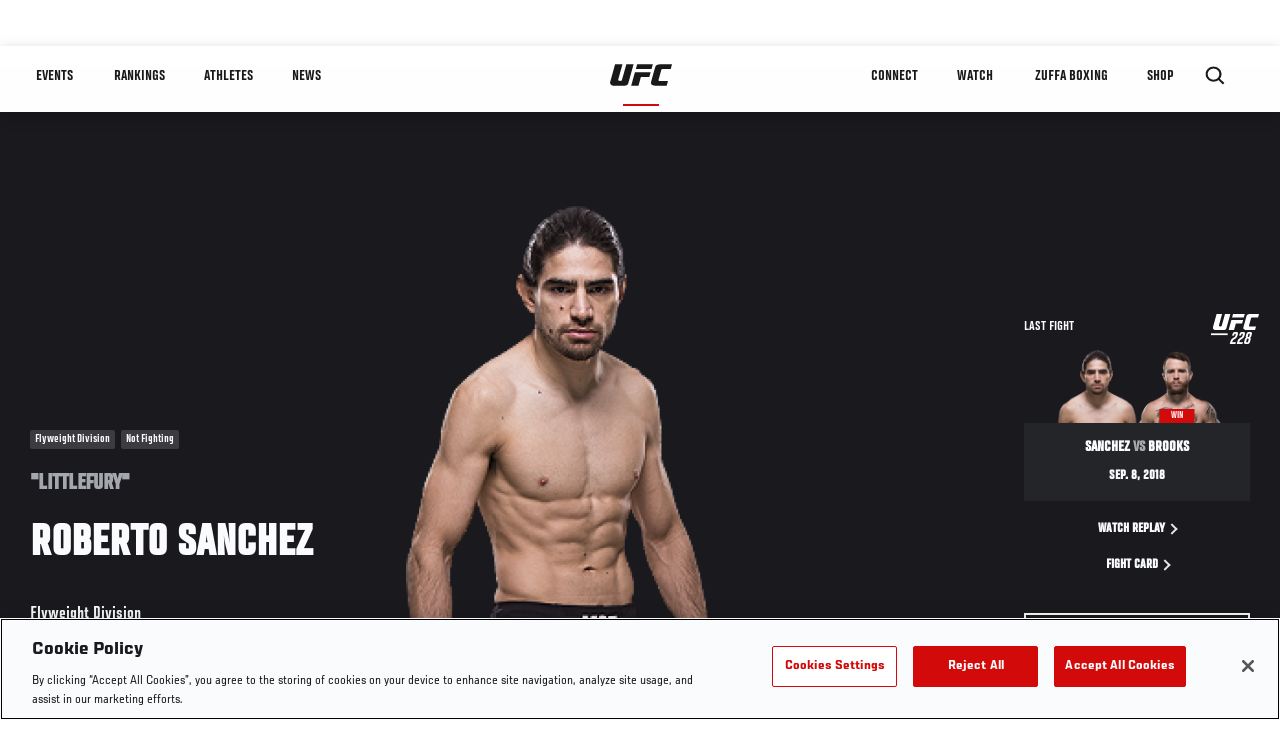

--- FILE ---
content_type: text/html; charset=UTF-8
request_url: https://www.ufc.com/athlete/roberto-sanchez
body_size: 19797
content:






<!DOCTYPE html>
<html lang="en" dir="ltr" prefix="og: https://ogp.me/ns#">
  <head>
    <meta charset="utf-8" />
<link rel="canonical" href="https://www.ufc.com/athlete/roberto-sanchez" />
<meta name="referrer" content="origin" />
<meta property="og:title" content="Roberto Sanchez | UFC" />
<meta property="og:image" content="https://ufc.com/images/image/fighter_images/Roberto_Sanchez/SANCHEZ_ROBERTO.png?VersionId=ImYIrd0nuVSL3fNcnfTZGwv0FYGRgjU0" />
<meta property="article:published_time" content="2018-09-14T07:05:47-0400" />
<meta property="article:modified_time" content="2023-06-20T12:46:01-0400" />
<meta name="twitter:title" content="Roberto Sanchez | UFC" />
<meta name="twitter:image" content="https://ufc.com/images/image/fighter_images/Roberto_Sanchez/SANCHEZ_ROBERTO.png?VersionId=ImYIrd0nuVSL3fNcnfTZGwv0FYGRgjU0" />
<meta name="Generator" content="Drupal 10 (https://www.drupal.org)" />
<meta name="MobileOptimized" content="width" />
<meta name="HandheldFriendly" content="true" />
<meta name="viewport" content="width=device-width, initial-scale=1.0" />
<script type="application/ld+json">{
    "@context": "https://schema.org",
    "@graph": [
        {
            "@type": "WebPage",
            "url": "https://www.ufc.com/athlete/roberto-sanchez",
            "name": "Roberto Sanchez",
            "datePublished": "2018-09-14T07:05:47-0400",
            "dateModified": "2023-06-20T12:46:01-0400",
            "breadcrumb": {
                "@type": "BreadcrumbList",
                "itemListElement": [
                    {
                        "@type": "ListItem",
                        "position": 1,
                        "item": {
                            "@id": "https://www.ufc.com/",
                            "name": "UFC.com"
                        }
                    },
                    {
                        "@type": "ListItem",
                        "position": 2,
                        "item": {
                            "@id": "https://www.ufc.com/athletes",
                            "name": "UFC Fighters"
                        }
                    },
                    {
                        "@type": "ListItem",
                        "position": 3,
                        "item": {
                            "@id": "https://www.ufc.com/athlete/roberto-sanchez",
                            "name": "Roberto Sanchez"
                        }
                    }
                ]
            },
            "mainEntity": {
                "@type": "Person",
                "name": "Roberto Sanchez",
                "givenName": "Roberto",
                "familyName": "Sanchez",
                "alternateName": "Littlefury",
                "url": "https://www.ufc.com/athlete/roberto-sanchez",
                "birthDate": "1986-03-05",
                "sameAs": [
                    "https://twitter.com/Littlefury_MMA",
                    "https://instagram.com/littlefury_mma"
                ],
                "subjectOf": {
                    "@type": "SportsEvent",
                    "name": "UFC 228",
                    "startDate": "2018-09-08T18:15:00",
                    "url": "https://www.ufc.com/event/ufc-228#7373",
                    "location": "American Airlines Center, Dallas United States"
                }
            }
        }
    ]
}</script>
<style>.c-hero--full__headline,.c-hero--full__headline-prefix{color:inherit}.c-hero__actions{display:-webkit-box;display:-ms-flexbox;display:flex;-webkit-box-pack:center;-ms-flex-pack:center;justify-content:center;-ms-flex-wrap:wrap;flex-wrap:wrap;margin:0 -.72222rem 0}@media (min-width:48em){.c-hero__actions{margin-bottom:1.66667rem}}.c-hero__actions a,.c-hero__actions button{width:8.66667rem;margin-right:.72222rem;margin-left:.72222rem;margin-bottom:.72222rem;padding:10px 22px;text-align:center;font-size:1.125rem;border-color:transparent}.c-hero__actions a span,.c-hero__actions button span{display:-webkit-box;display:-ms-flexbox;display:flex;height:100%;-webkit-box-align:center;-ms-flex-align:center;align-items:center;-webkit-box-pack:center;-ms-flex-pack:center;justify-content:center}@media (min-width:48em){.c-hero__actions a,.c-hero__actions button{padding:16px 32px;width:11.55556rem}}body.path-rankings h1{margin:0 0 20px 0;padding-top:110px;text-align:center}@media (min-width:48em){body.path-rankings h1{margin:0 0 30px 0;padding-top:150px}}.l-masthead{margin:0 auto 1.92111rem auto;padding-right:1.44444rem;padding-left:1.44444rem;padding-top:8.66667rem;width:100%;max-width:1220px;text-align:center}.l-masthead--tight{margin-bottom:1.44444rem}@media (min-width:56.25em){.l-masthead{margin:11.55556rem auto 5.77778rem auto;padding-top:0}}.l-masthead__headline{margin-bottom:.72222rem;text-transform:uppercase;color:var(--color-title,#191919);font-family:UfcSansCondensedMedium,"Arial Narrow",Arial,sans-serif;letter-spacing:.04444rem;font-size:2.66667rem;line-height:2.5rem}@media (min-width:56.25em){.l-masthead__headline{letter-spacing:.0592rem;font-size:3.552rem;line-height:3.33rem}}@media (min-width:56.25em){.l-masthead__headline{letter-spacing:.08889rem;font-size:5.33333rem;line-height:5rem}}.l-masthead__headline-prefix{margin-bottom:.72222rem;text-transform:uppercase;font-family:UfcSansCondensedMedium,"Arial Narrow",Arial,sans-serif;letter-spacing:.01111rem;font-size:1.11111rem;line-height:1.22222rem;color:#d20a0a}
/*# sourceMappingURL=critical.css.map */
</style>
<link rel="icon" href="/sites/default/files/ufc_logo.png" type="image/png" />
<link rel="alternate" hreflang="en" href="https://www.ufc.com/athlete/roberto-sanchez" />
<link rel="alternate" hreflang="ru" href="https://www.ufc.com/athlete/roberto-sanchez" />
<script src="/sites/default/files/google_tag/primary/google_tag.script.js?t9pvt2" defer></script>
<script>window.a2a_config=window.a2a_config||{};a2a_config.callbacks=[];a2a_config.overlays=[];a2a_config.templates={};a2a_config.icon_color = "transparent,black";</script>

    <title>Roberto Sanchez | UFC</title>
    <link rel="stylesheet" media="all" href="/sites/default/files/css/css_PaXXJel8mz7MlPUHqgbJG0vLszLeKZirSiOgooOtCoo.css?delta=0&amp;language=en&amp;theme=ufc&amp;include=[base64]" />
<link rel="stylesheet" media="all" href="/sites/default/files/css/css_he0rKm6f8wGD9FaaBmIzCPNNe6cyNIWF35xnCy4Nhoc.css?delta=1&amp;language=en&amp;theme=ufc&amp;include=[base64]" />

    
  </head>
  <body class="fontyourface path-node page-node-type-athlete">
    <a href="#main-content" class="u-visually--hidden focusable">
      Skip to main content
    </a>

    <noscript><iframe src="https://www.googletagmanager.com/ns.html?id=GTM-WFBHZX5" height="0" width="0" style="display:none;visibility:hidden"></iframe></noscript>
      <div class="dialog-off-canvas-main-canvas" data-off-canvas-main-canvas>
      

<div class="l-page">

        <span class="l-page__header-pin" id="header-pin"></span>
    <div class="l-page__header" id="header-wrapper">
        


<header class="c-site-header" data-header-state="animate">
  <div class="c-site-header__content">

    <div class="c-site-header__logo">
      

<a class="e-logo"
      href="/"
  >
  <span class="e-logo__icon"><svg class="e-logo__svg" aria-hidden="true"><title>UFC</title><use xmlns:xlink="http://www.w3.org/1999/xlink" xlink:href="/themes/custom/ufc/assets/svg/sprite-ui.svg#ufc-logo"></use></svg>
  </span>
</a>

    </div>

    <div class="c-site-header__menu-control">
      <button class="c-site-header__button--menu" data-mobile-menu-component="toggle" aria-expanded="false">
        <span class="c-site-header__button-text">Menu</span>

        <span class="c-site-header__icon--toggle">
          <svg class="e-svg"><use xmlns:xlink="http://www.w3.org/1999/xlink" xlink:href="/themes/custom/ufc/assets/svg/sprite-ui.svg#chevron-down"></use></svg>
        </span>
      </button>
    </div>

    <div class="c-site-header__menu-panel" data-mobile-menu-component="panel"
         data-mobile-menu-state="is-hidden">
      

<nav role="navigation" aria-labelledby="main-menu-title" id="main-menu" class="c-menu-main">

  <h2 class="u-visually--hidden" id="main-menu-title">Main navigation</h2>

  
        
                  <ul class="c-menu-main__menu--level-1" data-main-menu="smart-menu">
                                                                      
                
                

                                                
                
        <li class="c-menu-main__item--left">
          
          
                                <a href="/events" class="events c-menu-main__button--level-1" title="Events" data-drupal-link-system-path="events">Events</a>
                              
                  <ul class="c-menu-main__menu--level-2 mega-menu" aria-expanded="false">
                                                                      
                
                

        
                
        <li class="c-menu-main__item--below">
          
          
                                <a href="/events#events-list-upcoming" class="c-menu-main__button--level-2" data-drupal-link-system-path="events">Upcoming</a>
                              </li>
                                        
                
                

        
                
        <li class="c-menu-main__item--below">
          
          
                                <a href="/events#events-list-past" class="c-menu-main__button--level-2" data-drupal-link-system-path="events">Past</a>
                              </li>
                                        
                
                

        
                
        <li class="c-menu-main__item--below">
          
          
                                <a href="/tickets" target="_self" class="c-menu-main__button--level-2" data-drupal-link-system-path="tickets">Tickets</a>
                              </li>
                                        
                
                

        
                
        <li class="c-menu-main__item--below">
          
          
                                <a href="https://ufcvip.com/?utm_source=ufc.com&amp;utm_medium=referral&amp;utm_campaign=vip_packages-main_menu_events_dropdown" class="c-menu-main__button--level-2">VIP Experiences</a>
                              </li>
                                        
                
                

        
                
        <li class="c-menu-main__item--below">
          
          
                                <a href="https://www.ufc.com/groupsales" class="c-menu-main__button--level-2">Group Sales</a>
                              </li>
                                        
                
                

        
                
        <li class="c-menu-main__item--below">
          
          
                                <a href="https://www.lucidtravel.com/team/events-public/ufc/16400" class="c-menu-main__button--level-2">UFC Travel Deals</a>
                              </li>
                                        
                
                

        
                
        <li class="c-menu-main__item--below">
          
          
                                <a href="http://ufc.com/rtu" class="c-menu-main__button--level-2" title="Learn about the Road to UFC fights">Road to UFC</a>
                              </li>
                                        
                
                

        
                
        <li class="c-menu-main__item--below">
          
          
                                <a href="https://www.ufc.com/dwcs" class="c-menu-main__button--level-2">Dana White&#039;s Contender Series</a>
                              </li>
      
            
      </ul>
      
                              </li>
                                        
                
                

                                                
                
        <li class="c-menu-main__item--left">
          
          
                                <a href="/rankings" target="_self" class="c-menu-main__button--level-1" data-drupal-link-system-path="rankings">Rankings</a>
                              </li>
                                        
                
                

                                                
                
        <li class="c-menu-main__item--left">
          
          
                                <a href="/athletes" target="_self" class="athletes c-menu-main__button--level-1" data-drupal-link-system-path="athletes">Athletes</a>
                              
                  <ul class="c-menu-main__menu--level-2 mega-menu" aria-expanded="false">
                                                                      
                
                

        
                
        <li class="c-menu-main__item--below">
          
          
                                <a href="/athletes/all" target="_self" class="c-menu-main__button--level-2" data-drupal-link-system-path="athletes/all">All Athletes</a>
                              </li>
                                        
                
                

        
                
        <li class="c-menu-main__item--below">
          
          
                                <a href="https://www.ufc.com/ufc-hall-of-fame" class="c-menu-main__button--level-2" title="Explore the UFC Hall of Fame">Hall of Fame</a>
                              </li>
                                        
                
                

        
                
        <li class="c-menu-main__item--below">
          
          
                                <a href="https://statleaders.ufc.com/" target="_self" class="c-menu-main__button--level-2">Record Book</a>
                              </li>
      
            
      </ul>
      
                              </li>
                                        
                
                

                                                
                
        <li class="c-menu-main__item--left">
          
          
                                <a href="/trending/all" class="trending c-menu-main__button--level-1" data-drupal-link-system-path="trending/all">News</a>
                              </li>
                                        
                
                                  

                                                
                
        <li class="c-menu-main__item--home">
          
          
                                            <a href="/" class="home c-menu-main__button--home" title="home" data-drupal-link-system-path="&lt;front&gt;">              

<div class="e-logo"
  >
  <span class="e-logo__icon"><svg class="e-logo__svg" aria-hidden="true"><title>UFC</title><use xmlns:xlink="http://www.w3.org/1999/xlink" xlink:href="/themes/custom/ufc/assets/svg/sprite-ui.svg#ufc-logo"></use></svg>
  </span>
</div>

            </a>
                            </li>
                                                  
                
                

                                                
                
        <li class="c-menu-main__item--right is-pushed">
          
          
                                <a href="https://www.ufc.com/newsletter" target="_self" class="connect c-menu-main__button--level-1">Connect</a>
                              
                  <ul class="c-menu-main__menu--level-2 mega-menu" aria-expanded="false">
                                                                      
                
                

        
                
        <li class="c-menu-main__item--below">
          
          
                                <a href="https://www.ufc.com/newsletter" target="_self" class="c-menu-main__button--level-2">Newsletter</a>
                              </li>
                                        
                
                

        
                
        <li class="c-menu-main__item--below">
          
          
                                <a href="https://ufcfightclub.com/" class="c-menu-main__button--level-2" title="The New UFC Fight Club Membership Program is a benefits program that supplies you with exclusive benefits to enhance your UFC experience. ">UFC Fight Club</a>
                              </li>
                                        
                
                

        
                
        <li class="c-menu-main__item--below">
          
          
                                <a href="https://www.ufcapex.com" class="c-menu-main__button--level-2">UFC Apex</a>
                              </li>
                                        
                
                

        
                
        <li class="c-menu-main__item--below">
          
          
                                <a href="http://www.ufcgym.com" target="_blank" class="c-menu-main__button--level-2">Find a Gym</a>
                              </li>
                                        
                
                

        
                
        <li class="c-menu-main__item--below">
          
          
                                <a href="https://www.ea.com/games/ufc/ufc-5" target="_blank" class="c-menu-main__button--level-2">EA Sports UFC 5</a>
                              </li>
                                        
                
                

        
                
        <li class="c-menu-main__item--below">
          
          
                                <a href="https://bet365.com" target="_self" class="c-menu-main__button--level-2">Betting Odds</a>
                              </li>
      
            
      </ul>
      
                              </li>
                                        
                
                

                                                
                
        <li class="c-menu-main__item--right">
          
          
                                <a href="/watch" class="watch c-menu-main__button--level-1" target="_self" data-drupal-link-system-path="node/152817">Watch</a>
                              
                  <ul class="c-menu-main__menu--level-2 mega-menu" aria-expanded="false">
                                                                      
                
                

        
                
        <li class="c-menu-main__item--below">
          
          
                                <a href="/watch" target="_blank" class="c-menu-main__button--level-2" data-drupal-link-system-path="node/152817">How to Watch</a>
                              </li>
                                        
                
                

        
                
        <li class="c-menu-main__item--below">
          
          
                                <a href="https://www.ufc.com/bars" target="_self" class="c-menu-main__button--level-2">Find a Bar</a>
                              </li>
                                        
                
                

        
                
        <li class="c-menu-main__item--below">
          
          
                                <a href="https://www.ufcfightpass.com" target="_blank" class="c-menu-main__button--level-2">UFC Fight Pass</a>
                              </li>
                                        
                
                

        
                
        <li class="c-menu-main__item--below">
          
          
                                <a href="https://imgvideoarchive.com/client/ufc?utm_source=ufc&amp;utm_medium=website&amp;utm_campaign=partner_marketing" class="c-menu-main__button--level-2" title="License UFC content">UFC Video Archive</a>
                              </li>
                                        
                
                

        
                
        <li class="c-menu-main__item--below">
          
          
                                <a href="https://www.ufc.com/podcasts" class="c-menu-main__button--level-2">UFC Podcasts</a>
                              </li>
      
            
      </ul>
      
                              </li>
                                        
                
                

                                                
                
        <li class="c-menu-main__item--right">
          
          
                                <a href="https://www.ufc.com/zuffaboxing" class="c-menu-main__button--level-1">Zuffa Boxing</a>
                              </li>
                                        
                
                

                                                
                
        <li class="c-menu-main__item--right">
          
          
                                <a href="https://www.ufcstore.com/en/?_s=bm-UFCStore-UFC.com-Shop-UFC_Navigation-2025" target="_blank" class="c-menu-main__button--level-1">SHOP</a>
                              
                  <ul class="c-menu-main__menu--level-2 mega-menu" aria-expanded="false">
                                                                      
                
                

        
                
        <li class="c-menu-main__item--below">
          
          
                                <a href="https://www.ufcstore.com/en/venum/br-4523273600+z-959633-3205242604?_s=bm-UFCStore_Venum-UFC.com-Shop-UFC_Navigation-2025" class="c-menu-main__button--level-2">VENUM</a>
                              </li>
                                        
                
                

        
                
        <li class="c-menu-main__item--below">
          
          
                                <a href="https://www.zuffaboxingstore.com/en/?_s=bm-ZBS_Home-UFC.com-Zuffa_Boxing_Store-UFCcomMAIN-2026" class="c-menu-main__button--level-2">Zuffa Boxing</a>
                              </li>
                                        
                
                

        
                
        <li class="c-menu-main__item--below">
          
          
                                <a href="https://ufccollectibles.com/?utm_source=referral&amp;utm_medium=ufc%20website%20navigation%20link&amp;utm_campaign=partner-referral" class="c-menu-main__button--level-2">UFC COLLECTIBLES </a>
                              </li>
                                        
                
                

        
                
        <li class="c-menu-main__item--below">
          
          
                                <a href="https://ufcstrike.com/" class="c-menu-main__button--level-2">UFC STRIKE</a>
                              </li>
                                        
                
                

        
                
        <li class="c-menu-main__item--below">
          
          
                                <a href="/consumer-products" class="c-menu-main__button--level-2" data-drupal-link-system-path="node/139408">WHAT&#039;S NEW</a>
                              </li>
                                        
                
                

        
                
        <li class="c-menu-main__item--below">
          
          
                                <a href="https://www.thorne.com/partners/ufc" class="c-menu-main__button--level-2">Thorne Performance Solutions</a>
                              </li>
      
            
      </ul>
      
                              </li>
      
            
      </ul>
      

  
</nav>

          </div>

        <div class="c-site-header__search-control">
      <button class="c-site-header__button--search" aria-label="Search panel toggle" data-search-btn aria-expanded="false">
        <span class="c-site-header__icon--search e-icon--xsmall"><svg class="e-icon__svg search"><use xmlns:xlink="http://www.w3.org/1999/xlink" xlink:href="/themes/custom/ufc/assets/svg/sprite-ui.svg#search"></use></svg><svg class="e-svg close"><use xmlns:xlink="http://www.w3.org/1999/xlink" xlink:href="/themes/custom/ufc/assets/svg/sprite-ui.svg#close"></use></svg></span>
      </button>
    </div>
    
    
        <div class="c-site-header__search-panel" data-search-panel
         data-search-state="is-hidden">
      <div class="search-form">
        <form action="/search" method="get" class="simple-search-form">
          <input
              id="site-search-input"
              type="text"
              name="query"
              placeholder="Search..."
              aria-label="Search"
              autocomplete="off"
          >
        </form>
      </div>
    </div>
    
  </div>
</header>
    </div>
  
        <div class="l-page__pre-content">
        <div data-drupal-messages-fallback class="hidden"></div>


    </div>
  
    <div class="l-page__utilities">
    
      </div>

  <main class="l-page__main">
    <a id="main-content" tabindex="-1"></a>
        
        <div class="l-page__content">
                <div id="block-mainpagecontent" class="block block-system block-system-main-block">
  
    
      





                            




  
  

    

            

  
  

                


<div class="l-main">

  
  <div >

    
    <div class="l-main__content ">
                

<div class="hero-profile-wrap ">
  <div class="l-container">
    <div class="hero-profile">
      <div class="hero-profile__info">
                          <div class="hero-profile__tags">
                                          <p class="hero-profile__tag">        Flyweight Division
  </p>
                                                                                  <p class="hero-profile__tag">Not Fighting</p>
                                    </div>
                          <p class="hero-profile__nickname">&quot;Littlefury&quot;</p>
                          <h1 class="hero-profile__name">Roberto Sanchez</h1>
                          <div class="hero-profile__division">
            <p class="hero-profile__division-title">Flyweight Division</p>
            <p class="hero-profile__division-body">8-2-0 (W-L-D)</p>
          </div>
                      </div>
              <div class="hero-profile__image-wrap">
          <img src="https://ufc.com/images/styles/athlete_bio_full_body/s3/image/ufc-fighter-container/69121/profile-galery/fullbodyleft-picture/roberto-sanchez_633730_LeftFullBodyImage.png?VersionId=kvk1XQsHdXfpdhlgOrn34kdDJA.uMroe&amp;itok=Ji2mU-UQ" alt="Roberto Sanchez" class="hero-profile__image">
        </div>
                    <div class="hero-profile__fight ">
          <div class="hero-profile__fight__inner">
                          

  <div class="view view-athlete-results view-id-athlete_results view-display-id-last_fight js-view-dom-id-07ee555007943a6fe6bd31fc0294cd84047050bd797f6d6536fa7e3d580f1261">
  
    
      
      <div class="view-content">
      
  



<section class="l-listing--stacked">

      <ul class="l-listing__group"><li class="l-listing__item">
                                


  <article class="c-card-event--athlete-fight c-card-event--past">

    <div class="c-card-event--athlete-fight__header">
      <p>Last fight</p>
      <div class="c-card-event--athlete-fight__logo">
        <div class="e-event-logo--light generated-logo generated-logo--narrow"><h2
      class="u-visually--hidden">UFC 228</h2><svg class="ufc-title-svg" aria-hidden="true"
             xmlns="http://www.w3.org/2000/svg"
             x="0px" y="0px"
             viewBox="0 0 42 32" xml:space="preserve"><text class="c-card-event--athlete-fight__number"
                  transform="matrix(1 0 0 1 16.8319 30.5)" fill="#191919"
                  font-size="15px">228</text><path fill="#191919" d="M34.14,9.81c-0.42,1.56-0.79,2.9-1.22,4.47
            c-0.07,0.27-0.26,0.68-0.21,0.93c0.13,0.6,2.08,0.37,2.79,0.37c1.1,0,2.1,0,3.14,0c-0.25,1-0.53,1.98-0.81,2.96
            c-2.49,0-4.98,0-7.47,0c-1.09-0.1-2.52-0.58-2.37-2c0.05-0.45,0.26-0.95,0.39-1.44c0.67-2.43,1.36-4.91,2.01-7.29
            c0.29-1.06,0.51-1.96,1.34-2.38c0.53-0.27,1.39-0.35,2.03-0.4c2.47,0,4.95,0,7.42,0C40.91,6.02,40.63,7,40.36,7.99
            c-1.45,0-2.79,0-4.26,0c-0.51,0-1.08-0.05-1.36,0.14C34.43,8.34,34.25,9.38,34.14,9.81z M15.62,18.6l2.36-8.56h9.83l-0.82,2.98
            h-5.26l-1.54,5.59H15.62z M29.19,5.02L28.37,8h-9.83l0.82-2.98H29.19z M12.6,5.02h4.52c0,0-3,10.85-3.15,11.43
            c-0.29,1.13-0.57,2.15-3.3,2.15c-3.29,0-5.2-0.01-6.1,0c-1.12,0.01-2.46-1.04-2.09-2.4L5.56,5.02h4.61c0,0-2.59,9.33-2.64,9.57
            c-0.05,0.24-0.31,0.91,1.13,0.92c1.04,0.03,1.12-0.26,1.3-0.92C10.39,13.08,12.6,5.02,12.6,5.02z"/><rect x="0.83" y="21.34" fill="#191919" width="14" height="1.5"/></svg></div>      </div>
    </div>

    <div class="c-card-event--athlete-fight__fight-container">
                        <div class="c-card-event--athlete-fight__matchup-container">
            <div class="c-card-event--athlete-fight__matchup-wrapper">
              <div class="c-card-event--athlete-fight__matchup">
                <div class="c-card-event--athlete-fight__red-image">
                                    <div>
  
      <img src="https://ufc.com/images/styles/event_results_athlete_headshot/s3/image/fighter_images/Roberto_Sanchez/SANCHEZ_ROBERTO.png?VersionId=5Tp8Nvyr0zL3JrDITqUuMCx_gY96knK6&amp;itok=JHPj4r7D" width="256" height="160" loading="lazy" class="image-style-event-results-athlete-headshot" />




</div>

                </div>

                <div class="c-card-event--athlete-fight__blue-image">
                                      <div class="c-card-event--athlete-fight__plaque win">
                      Win
                    </div>
                                    <div>
  
      <img src="https://ufc.com/images/styles/event_results_athlete_headshot/s3/image/fighter_images/Jarred_Brooks/BROOKS_JARRED.png?VersionId=aS4LftaD9wxhQ1O4PdMcYTfd.BRguRXX&amp;itok=gQtxyQYF" width="256" height="160" loading="lazy" class="image-style-event-results-athlete-headshot" />




</div>

                </div>
              </div>
            </div>
          </div>
                    </div>

    <div
      class="c-card-event--athlete-fight__info">
              <h3 class="c-card-event--athlete-fight__headline">
                      Sanchez <span>vs</span> Brooks
                    </h3>

        <div class="c-card-event--athlete-fight__date">Sep. 8, 2018</div>
          </div>

    <div class="c-card-event--athlete-fight__actions">

              



<a

        href="https://www.ufc.tv/video/ufc-228"
          target="1"
      
    class="e-button--arrow-right "

  
  
  ><span class="e-button__text">
    
    Watch Replay
  </span></a>
      
              



<a

        href="https://www.ufc.com/event/ufc-228#7373"
          target="1"
      
    class="e-button--arrow-right "

  
  
  ><span class="e-button__text">
    
    Fight Card
  </span></a>
      
    </div>

  </article>

  
                  </li></ul></section>

    </div>
  
          </div>






                                  </div>
                    <div class="hero-profile__fight__more-wrap">
            



<a

        href="#athlete-record"
      
    class="e-button--black "

  
  
  ><span class="e-button__text">
    
    View Fight History
  </span></a>
                      </div>
        </div>
                </div>
  </div>
</div>
    
        
                        <div id="athlete-stats" class="l-container stats-record-wrap">
        <div class="l-container__content">
          <div class="c-carousel-wrapper c-carousel--multiple">
            <div
              class="l-listing__header stats-records__header carousel-section-title-wrap carousel-section-title-wrap--multiple">
              <h2
                class="l-listing__title stats-records__title">Stats</h2>
            </div>
            <div
              class="c-carousel--multiple__content carousel__multiple-items stats-records-inner-wrap"
              data-carousel="athlete">
                            
                                                              <div class="stats-records stats-records--two-column">
                    <div class="stats-records-inner">
                      <div class="tooltip">
  <button class="tooltip__button" type="button" aria-describedby="tooltip-933615094">
    <svg aria-hidden="true" width="20" height="20" fill="none" xmlns="http://www.w3.org/2000/svg"><path d="M9 7h2V5H9v2Zm1 11c-4.41 0-8-3.59-8-8s3.59-8 8-8 8 3.59 8 8-3.59 8-8 8Zm0-18a10 10 0 1 0 0 20 10 10 0 0 0 0-20ZM9 15h2V9H9v6Z" fill="#D20A0A"/></svg>
  </button>
  <div id="tooltip-933615094" role="tooltip" class="tooltip__content-wrap tooltip__content-wrap--top-right"><div class="tooltip__content tooltip__content--top-right">Significant Strikes include all strikes at distance, plus power strikes in the clinch and on the ground.</div></div>
</div>
                      
<div class="overlap-athlete-content overlap-athlete-content--horizontal">
    <div class="c-overlap__chart">
    




              


<div class="e-chart-circle__wrapper">
  <svg class="e-chart-circle" viewbox="-14 -14 128 128" width="200" height="200" xmlns="http://www.w3.org/2000/svg" >
                    <title>Striking accuracy 41%</title>
      
      <circle class="e-chart-circle--athlete-stat__background" stroke="#fefefe" stroke-width="26" fill="none" cx="50" cy="50" r="50" />

      <circle class="e-chart-circle__circle" stroke="#d20a0a" stroke-width="26" fill="none" cx="50" cy="50" r="50"  stroke-dasharray="314.2, 314.2" stroke-dashoffset="185.94356" transform='rotate(-90 50 50)'/>

      
        <text class="e-chart-circle__percent" x="50" y="60"  text-anchor="middle" font-size="30">41%</text>

      </svg>
</div>
  </div>
      <div class="c-overlap__inner">
    <div class="c-overlap--stats__title">
    <h2 class="e-t3">Striking accuracy</h2>
  </div>
  
    <div class="c-overlap__stats-wrap">
              <dl class="c-overlap__stats">
          <dt class="c-overlap__stats-text">Sig. Strikes Landed</dt>
          <dd class="c-overlap__stats-value">20</dd>
        </dl>
              <dl class="c-overlap__stats">
          <dt class="c-overlap__stats-text">Sig. Strikes Attempted</dt>
          <dd class="c-overlap__stats-value">49</dd>
        </dl>
      
    </div>

        </div>
  </div>
                    </div>
                  </div>
                                                  <div class="stats-records stats-records--two-column">
                    <div class="stats-records-inner">
                      <div class="tooltip">
  <button class="tooltip__button" type="button" aria-describedby="tooltip-524364739">
    <svg aria-hidden="true" width="20" height="20" fill="none" xmlns="http://www.w3.org/2000/svg"><path d="M9 7h2V5H9v2Zm1 11c-4.41 0-8-3.59-8-8s3.59-8 8-8 8 3.59 8 8-3.59 8-8 8Zm0-18a10 10 0 1 0 0 20 10 10 0 0 0 0-20ZM9 15h2V9H9v6Z" fill="#D20A0A"/></svg>
  </button>
  <div id="tooltip-524364739" role="tooltip" class="tooltip__content-wrap tooltip__content-wrap--top-right"><div class="tooltip__content tooltip__content--top-right">A takedown is awarded when a fighter deliberately grapples an opponent to the ground and establishes an advantageous position for an appreciable amount of time.</div></div>
</div>
                      
<div class="overlap-athlete-content overlap-athlete-content--horizontal">
    <div class="c-overlap__chart">
    




              


<div class="e-chart-circle__wrapper">
  <svg class="e-chart-circle" viewbox="-14 -14 128 128" width="200" height="200" xmlns="http://www.w3.org/2000/svg" >
                    <title>Takedown Accuracy 63%</title>
      
      <circle class="e-chart-circle--athlete-stat__background" stroke="#fefefe" stroke-width="26" fill="none" cx="50" cy="50" r="50" />

      <circle class="e-chart-circle__circle" stroke="#d20a0a" stroke-width="26" fill="none" cx="50" cy="50" r="50"  stroke-dasharray="314.2, 314.2" stroke-dashoffset="117.825" transform='rotate(-90 50 50)'/>

      
        <text class="e-chart-circle__percent" x="50" y="60"  text-anchor="middle" font-size="30">63%</text>

      </svg>
</div>
  </div>
      <div class="c-overlap__inner">
    <div class="c-overlap--stats__title">
    <h2 class="e-t3">Takedown Accuracy</h2>
  </div>
  
    <div class="c-overlap__stats-wrap">
              <dl class="c-overlap__stats">
          <dt class="c-overlap__stats-text">Takedowns Landed</dt>
          <dd class="c-overlap__stats-value">5</dd>
        </dl>
              <dl class="c-overlap__stats">
          <dt class="c-overlap__stats-text">Takedowns Attempted</dt>
          <dd class="c-overlap__stats-value">8</dd>
        </dl>
      
    </div>

        </div>
  </div>
                    </div>
                  </div>
                              
                                            <div
                  class="stats-records stats-records--two-column">
                  <div class="stats-records--compare stats-records-inner">
                    <div class="c-stat-compare c-stat-compare--no-bar">

  <div class="c-stat-compare__group c-stat-compare__group-1 ">

          <div class="c-stat-compare__number">0.96
              </div>    
          <div class="c-stat-compare__label">Sig. Str. Landed</div>
    
          <div class="c-stat-compare__label-suffix">Per Min</div>
    
  </div>

  
  <div class="c-stat-compare__group c-stat-compare__group-2 ">
    <div class="c-stat-compare__number">1.78
          </div>
          <div class="c-stat-compare__label">Sig. Str. Absorbed</div>
    
          <div class="c-stat-compare__label-suffix">Per Min</div>
      </div>


    
</div>


                    <div class="c-stat-compare c-stat-compare--no-bar">

  <div class="c-stat-compare__group c-stat-compare__group-1 ">

          <div class="c-stat-compare__number">3.61
              </div>    
          <div class="c-stat-compare__label">Takedown avg</div>
    
          <div class="c-stat-compare__label-suffix">Per 15 Min</div>
    
  </div>

  
  <div class="c-stat-compare__group c-stat-compare__group-2 ">
    <div class="c-stat-compare__number">0.72
          </div>
          <div class="c-stat-compare__label">Submission avg</div>
    
          <div class="c-stat-compare__label-suffix">Per 15 Min</div>
      </div>


    
</div>


                  </div>
                </div>

                                
                <div
                  class="stats-records stats-records--two-column">
                  <div class="stats-records--compare stats-records-inner">
                    <div class="tooltip">
  <button class="tooltip__button" type="button" aria-describedby="tooltip-675993842">
    <svg aria-hidden="true" width="20" height="20" fill="none" xmlns="http://www.w3.org/2000/svg"><path d="M9 7h2V5H9v2Zm1 11c-4.41 0-8-3.59-8-8s3.59-8 8-8 8 3.59 8 8-3.59 8-8 8Zm0-18a10 10 0 1 0 0 20 10 10 0 0 0 0-20ZM9 15h2V9H9v6Z" fill="#D20A0A"/></svg>
  </button>
  <div id="tooltip-675993842" role="tooltip" class="tooltip__content-wrap tooltip__content-wrap--top-right"><div class="tooltip__content tooltip__content--top-right">                  <ul>
                                          <li>Sig. Str. Defense is the percentage of significant strikes attempted against a fighter that do not land.</li>
                                          <li>Takedown defense is the percentage of takedowns attempted against a fighter that do not land.</li>
                                          <li>Knockdown Avg. is the average number of knockdowns per 15 Minutes window.</li>
                                      </ul>
                </div></div>
</div>
                    <div class="c-stat-compare c-stat-compare--no-bar">

  <div class="c-stat-compare__group c-stat-compare__group-1 ">

          <div class="c-stat-compare__number">46
                  <div class="c-stat-compare__percent">%</div></div>    
          <div class="c-stat-compare__label">Sig. Str. Defense</div>
    
    
  </div>

  
  <div class="c-stat-compare__group c-stat-compare__group-2 ">
    <div class="c-stat-compare__number">50
                      <div class="c-stat-compare__percent">%</div></div>
          <div class="c-stat-compare__label">Takedown Defense</div>
    
      </div>


    
</div>


                    <div class="c-stat-compare c-stat-compare--no-bar">

  <div class="c-stat-compare__group c-stat-compare__group-1 ">

          <div class="c-stat-compare__number">0.00
              </div>    
          <div class="c-stat-compare__label">Knockdown Avg</div>
    
    
  </div>

  
  <div class="c-stat-compare__group c-stat-compare__group-2 ">
    <div class="c-stat-compare__number">06:55
          </div>
          <div class="c-stat-compare__label">Average fight time</div>
    
      </div>


    
</div>


                  </div>
                </div>


                <div class="stats-records stats-records--three-column">
                  <div class="stats-records-inner">
                    





<div class="c-stat-3bar c-stat-3bar--no-chart">
  <h2 class="c-stat-3bar__title">Sig. Str. By Position</h2>

  <div class="c-stat-3bar__legend">
    <div class="c-stat-3bar__group">
      <div class="c-stat-3bar__label">Standing </div>
      <div class="c-stat-3bar__value">6 (30%)</div>
    </div>

    <div class="c-stat-3bar__group">
      <div class="c-stat-3bar__label">Clinch </div>
      <div class="c-stat-3bar__value">1 (5%) </div>
    </div>


    <div class="c-stat-3bar__group">
      <div class="c-stat-3bar__label">Ground </div>
      <div class="c-stat-3bar__value">13 (65%)</div>
    </div>


  </div>

</div>


                  </div>
                </div>

                <div class="stats-records stats-records--three-column">
                  <div class="stats-records-inner">
                    
















<div class="c-stat-body ">

	    <div class="c-stat-body__title">
      <h2 class="e-t5">Sig. Str. by target</h2>
    </div>
  
	<div class="c-stat-body__diagram">
		<svg class="c-stat-body__svg" version="1.1" id="Layer_1" xmlns="http://www.w3.org/2000/svg" xmlns:xlink="http://www.w3.org/1999/xlink" x="0px" y="0px"
			 width="268px" height="208px" viewBox="0 0 268 208"
			 >
		<g id="e-stat-body_x5F__x5F_bg">
				<line id="line_2_" fill="none" stroke="#EAEAEA" stroke-linecap="square" stroke-miterlimit="10" x1="0.5" y1="39.5" x2="266.14" y2="39.5"/>

				<line id="line_1_" fill="none" stroke="#EAEAEA" stroke-linecap="square" stroke-miterlimit="10" x1="0.5" y1="98.5" x2="266.14" y2="98.5"/>

				<line id="line" fill="none" stroke="#EAEAEA" stroke-linecap="square" stroke-miterlimit="10" x1="0.5" y1="152.5" x2="266.14" y2="152.5"/>
		</g>

		<g id="e-stat-body_x5F__x5F_head-txt">
      <text id="e-stat-body_x5F__x5F_head_percent" transform="matrix(1 0 0 1 230.8119 32)" fill="#D20A0A" font-size="14px">65%</text>
      <text id="e-stat-body_x5F__x5F_head_value" transform="matrix(1 0 0 1 197.8119 32)" fill="#D20A0A" font-size="14px">13</text>
			<text transform="matrix(1 0 0 1 3.8119 33)" fill="#1C1C1C" font-weight="600" font-size="16px">Head</text>
		</g>
    <g id="e-stat-body_x5F__x5F_body-txt">
      <text id="e-stat-body_x5F__x5F_body_percent" transform="matrix(1 0 0 1 226.8119 90)" fill="#D20A0A" font-size="14px">30%</text>
      <text id="e-stat-body_x5F__x5F_body_value" transform="matrix(1 0 0 1 197.8119 90)" fill="#D20A0A" font-size="14px">6 </text>
			<text transform="matrix(1 0 0 1 4.8119 91)" fill="#1C1C1C" font-weight="600" font-size="16px">Body</text>
		</g>
    <g id="e-stat-body_x5F__x5F_leg-txt">
      <text id="e-stat-body_x5F__x5F_leg_percent" transform="matrix(1 0 0 1 226.8119 145)" fill="#D20A0A" font-size="14px">5%</text>
      <text id="e-stat-body_x5F__x5F_leg_value" transform="matrix(1 0 0 1 197.8119 145)" fill="#D20A0A" font-size="14px">1</text>
			<text transform="matrix(1 0 0 1 8.8119 146)" fill="#1C1C1C" font-weight="600" font-size="16px">Leg</text>
		</g>


		<g id="e-stat-body_x5F__x5F_outline">
			<g>
				<path fill="#FAFAFA" stroke="#FAFAFA" stroke-width="6" stroke-miterlimit="10" d="M126.91,13.33
					c3.46,0.87,6.43,3.7,6.92,7.32c0.19,1.43,0.17,2.84,0.8,4.29c0.6,1.39,0.08,3.35-1.19,4.47c-2.01,1.78-1.83,4.14-2.2,6.36
					c-0.12,0.71,0.34,1.52,1.01,2.04c3.13,2.43,6.31,4.91,10.19,5.94c3.41,0.9,5.51,2.66,6.33,5.96c0.25,0.99,0.45,1.98,0.56,3
					c0.3,2.86,0.38,5.74,0.89,8.59c1.12,6.21,3,12.23,4.53,18.33c1.92,7.64,1.97,15.46,1.9,23.28c-0.03,2.69,0.23,5.33,1.16,7.89v1.44
					c-0.69,2.39-1.75,4.49-4.47,5.25c-1.14,0.32-2.23,0.25-3.08-0.63c-0.8-0.83-0.88-1.81-0.37-2.83c0.16-0.32,0.27-0.67,0.31-1.03
					c0.44-3.48,0.36-7.01,1.13-10.46c0.33-1.48-0.13-2.99-0.82-4.36c-3.42-6.77-4.99-14.01-5.81-21.45c-0.26-2.37-1.23-4.5-2.37-6.96
					c-0.55,1.8-0.8,3.22-1.21,4.6c-1.24,4.2-1.49,8.43-1.09,12.81c0.3,3.35,1.06,6.63,1.22,9.98c-0.02,0.29-0.09,0.56-0.19,0.8
					c0.41,1.47,0.65,2.98,0.87,4.48c0.21,0.99,0.43,1.99,0.64,2.98c0.25,1.55,0.5,3.11,0.75,4.66c0.02,0.24,0.04,0.47,0.06,0.71
					c0.45,0.7,0.26,1.47,0.29,2.22c0.12,0.11,0.24,0.25,0.33,0.42c0.98,5.36,0.44,10.74,0.11,16.1c-0.24,3.95-0.9,7.86,0.83,11.66
					c0.34,0.76,0.47,1.63,0.42,2.47c-0.16,2.3,0.62,4.33,1.67,6.35c1.28,2.47,2.26,5.05,2.4,7.87c-0.03,0.43-0.12,0.85-0.23,1.27
					c0.27,1.81,0.22,3.62,0.01,5.43c0.06,0.52,0.1,1.05,0.14,1.57c0.3,2.67-0.41,5.24-0.85,7.83c-0.56,3.34-0.61,6.61-0.09,9.99
					c0.34,2.19,0.78,3.89,2.71,5.27c1.31,0.94,0.86,2.28-0.71,2.88c-0.92,0.35-1.92,0.37-2.88,0.57c-1.26,0.25-2.58-0.34-3.78,0.33
					h-1.11c-1.86-0.75-2.25-1.31-2.09-3.27c0.09-1.21,0.05-2.39-0.16-3.58c-0.19-1.07-0.31-2.2,0.12-3.2c0.92-2.17,0.6-4.36,0.29-6.55
					c-0.28-1.96-0.75-3.89-1.2-5.82c-1.02-4.38-2.57-8.68-2.59-13.21c-0.01-3.52-1-6.76-2.41-9.9c-1.72-3.82-2.82-7.79-3.6-11.87
					c-1-5.25-2.01-10.49-3.24-15.69c-0.58-2.44-1.46-4.84-1.48-7.39c0.01-0.13-0.45-0.51-0.99-0.91c-0.51,0.38-0.93,0.73-0.92,0.86
					c-0.01,2.55-0.9,4.95-1.48,7.39c-1.23,5.2-2.24,10.45-3.24,15.69c-0.78,4.08-1.88,8.05-3.6,11.87c-1.41,3.14-2.4,6.37-2.41,9.9
					c-0.02,4.53-1.57,8.84-2.59,13.21c-0.45,1.93-0.92,3.85-1.2,5.82c-0.31,2.2-0.63,4.38,0.29,6.55c0.43,1.01,0.31,2.14,0.12,3.2
					c-0.21,1.19-0.25,2.38-0.16,3.58c0.15,1.95-0.24,2.51-2.09,3.27h-1.11c-1.2-0.67-2.52-0.08-3.78-0.33
					c-0.96-0.19-1.96-0.21-2.88-0.57c-1.58-0.6-2.03-1.94-0.71-2.88c1.93-1.38,2.37-3.08,2.71-5.27c0.52-3.38,0.48-6.66-0.09-9.99
					c-0.44-2.59-1.15-5.16-0.85-7.83c0.04-0.53,0.07-1.05,0.14-1.57c-0.21-1.81-0.26-3.62,0.01-5.43c-0.11-0.42-0.2-0.85-0.23-1.27
					c0.14-2.81,1.13-5.4,2.4-7.86c1.04-2.02,1.83-4.05,1.67-6.35c-0.06-0.84,0.07-1.71,0.42-2.47c1.72-3.8,1.07-7.72,0.83-11.66
					c-0.33-5.36-0.87-10.74,0.11-16.1c0.09-0.17,0.21-0.3,0.33-0.42c0.03-0.75-0.16-1.52,0.29-2.22c0.02-0.24,0.04-0.47,0.06-0.71
					c0.25-1.55,0.5-3.11,0.75-4.66c0.21-0.99,0.43-1.99,0.64-2.98c0.23-1.51,0.47-3.01,0.87-4.48c-0.1-0.24-0.17-0.5-0.19-0.8
					c0.16-3.35,0.92-6.63,1.22-9.98c0.4-4.38,0.15-8.61-1.09-12.81c-0.41-1.38-0.66-2.8-1.21-4.6c-1.14,2.46-2.1,4.59-2.37,6.96
					c-0.82,7.43-2.39,14.68-5.81,21.45c-0.69,1.37-1.15,2.88-0.82,4.36c0.77,3.46,0.7,6.98,1.13,10.46c0.05,0.36,0.15,0.71,0.31,1.03
					c0.51,1.03,0.43,2.01-0.37,2.83c-0.85,0.88-1.94,0.95-3.08,0.63c-2.72-0.75-3.78-2.85-4.47-5.25v-1.44
					c0.92-2.55,1.18-5.19,1.16-7.89c-0.07-7.81-0.02-15.64,1.9-23.28c1.54-6.1,3.41-12.13,4.53-18.33c0.51-2.85,0.6-5.73,0.89-8.59
					c0.11-1.02,0.31-2.01,0.56-3c0.82-3.3,2.91-5.06,6.33-5.96c3.88-1.03,7.07-3.51,10.19-5.94c0.67-0.52,1.13-1.33,1.01-2.04
					c-0.36-2.21-0.18-4.58-2.2-6.36c-1.27-1.13-1.79-3.08-1.19-4.47c0.63-1.46,0.61-2.87,0.8-4.29c0.49-3.61,3.46-6.44,6.92-7.32
					c0-0.11,0-0.17,0-0.17c0.4-0.05,0.8-0.06,1.2-0.05c0.66-0.08,1.32-0.08,1.99,0C126.91,13.06,126.91,13.15,126.91,13.33z"/>
			</g>
		</g>
		<path id="e-stat-body_x5F__x5F_head" opacity="1" fill="#D20A0A" d="M134.63,24.95
			c-0.63-1.46-0.61-2.87-0.8-4.29c-0.49-3.61-3.46-6.44-6.92-7.32c0-0.18,0-0.28,0-0.28c-0.66-0.08-1.33-0.07-1.99,0
			c-0.4-0.01-0.8,0.01-1.2,0.05c0,0,0,0.06,0,0.17c-3.46,0.87-6.43,3.7-6.92,7.32c-0.19,1.43-0.17,2.84-0.8,4.29
			c-0.6,1.39-0.08,3.35,1.19,4.47c2.01,1.78,1.83,4.14,2.2,6.36c0.12,0.71-0.34,1.52-1.01,2.04c-2.09,1.63-4.22,3.27-6.56,4.49h26.89
			c-2.3-1.22-4.39-2.83-6.45-4.43c-0.67-0.52-1.13-1.33-1.01-2.04c0.36-2.21,0.18-4.58,2.2-6.36
			C134.71,28.29,135.23,26.34,134.63,24.95z"/>

		<path id="e-stat-body_x5F__x5F_body"  opacity="0.51538461538462" fill="#D20A0A" d="M108.18,43.7
			c-3.41,0.9-5.51,2.66-6.33,5.96c-0.25,0.99-0.45,1.98-0.56,3c-0.3,2.86-0.38,5.74-0.89,8.59c-1.12,6.21-3,12.23-4.53,18.33
			c-1.92,7.64-1.97,15.46-1.9,23.28c0.03,2.69-0.23,5.33-1.16,7.89v1.44c0.69,2.39,1.75,4.49,4.47,5.25c1.14,0.32,2.23,0.25,3.08-0.63
			c0.8-0.83,0.88-1.81,0.37-2.83c-0.16-0.32-0.27-0.67-0.31-1.03c-0.44-3.48-0.36-7.01-1.13-10.46c-0.33-1.48,0.13-2.99,0.82-4.36
			c3.42-6.77,4.99-14.01,5.81-21.45c0.26-2.37,1.23-4.5,2.37-6.96c0.55,1.8,0.8,3.22,1.21,4.6c1.24,4.2,1.49,8.43,1.09,12.81
			c-0.3,3.35-1.06,6.63-1.22,9.98c0.02,0.29,0.09,0.56,0.19,0.8c-0.41,1.47-0.65,2.98-0.87,4.48c-0.21,0.99-0.43,1.99-0.64,2.98
			c-0.25,1.55-0.5,3.11-0.75,4.66c-0.02,0.24-0.04,0.47-0.06,0.71c-0.45,0.7-0.26,1.47-0.29,2.22c-0.12,0.11-0.24,0.25-0.33,0.42
			c-0.39,2.13-0.53,4.25-0.55,6.38h16.84c0.58-2.4,1.44-4.77,1.45-7.29c-0.01-0.12,0.41-0.48,0.92-0.86c0.54,0.4,1.01,0.78,0.99,0.91
			c0.01,2.5,0.86,4.85,1.44,7.24h16.86c-0.02-2.11-0.17-4.22-0.55-6.33c-0.09-0.17-0.21-0.3-0.33-0.42c-0.03-0.75,0.16-1.52-0.29-2.22
			c-0.02-0.24-0.04-0.47-0.06-0.71c-0.25-1.55-0.5-3.11-0.75-4.66c-0.21-0.99-0.43-1.99-0.64-2.98c-0.23-1.51-0.47-3.01-0.87-4.48
			c0.1-0.24,0.17-0.5,0.19-0.8c-0.16-3.35-0.92-6.63-1.22-9.98c-0.4-4.38-0.15-8.61,1.09-12.81c0.41-1.38,0.66-2.8,1.21-4.6
			c1.14,2.46,2.1,4.59,2.37,6.96c0.82,7.43,2.39,14.68,5.81,21.45c0.69,1.37,1.15,2.88,0.82,4.36c-0.77,3.46-0.7,6.98-1.13,10.46
			c-0.05,0.36-0.15,0.71-0.31,1.03c-0.51,1.03-0.43,2.01,0.37,2.83c0.85,0.88,1.94,0.95,3.08,0.63c2.72-0.75,3.78-2.85,4.47-5.25
			v-1.44c-0.92-2.55-1.18-5.19-1.16-7.89c0.07-7.81,0.02-15.64-1.9-23.28c-1.54-6.1-3.41-12.13-4.53-18.33
			c-0.51-2.85-0.6-5.73-0.89-8.59c-0.11-1.02-0.31-2.01-0.56-3c-0.82-3.3-2.91-5.06-6.33-5.96c-1.32-0.35-2.56-0.88-3.74-1.5h-26.89
			C110.66,42.85,109.46,43.36,108.18,43.7z"/>
		<g id="e-stat-body_x5F__x5F_leg">
			<path opacity="0.16923076923077" fill="#D20A0A" d="M144.56,119.75H127.7c0.01,0.05,0.03,0.1,0.04,0.15
				c1.23,5.2,2.24,10.45,3.24,15.69c0.78,4.08,1.88,8.05,3.6,11.87c1.41,3.14,2.4,6.37,2.41,9.9c0.02,4.53,1.57,8.84,2.59,13.21
				c0.45,1.93,0.92,3.85,1.2,5.82c0.31,2.2,0.63,4.38-0.29,6.55c-0.43,1.01-0.31,2.14-0.12,3.2c0.21,1.19,0.25,2.38,0.16,3.58
				c-0.15,1.95,0.24,2.51,2.09,3.27h1.11c1.2-0.67,2.52-0.08,3.78-0.33c0.96-0.19,1.96-0.21,2.88-0.57c1.58-0.6,2.03-1.94,0.71-2.88
				c-1.93-1.38-2.37-3.08-2.71-5.27c-0.52-3.38-0.48-6.66,0.09-9.99c0.44-2.59,1.15-5.16,0.85-7.83c-0.04-0.53-0.07-1.05-0.14-1.57
				c0.21-1.81,0.26-3.62-0.01-5.43c0.11-0.42,0.2-0.85,0.23-1.27c-0.14-2.81-1.13-5.4-2.4-7.86c-1.04-2.02-1.83-4.05-1.67-6.35
				c0.06-0.84-0.07-1.71-0.42-2.47c-1.72-3.8-1.07-7.72-0.83-11.66C144.32,126.27,144.59,123.01,144.56,119.75z"/>
			<path opacity="0.16923076923077" fill="#D20A0A" d="M100.23,192.05c0.92,0.35,1.92,0.37,2.88,0.57
				c1.26,0.25,2.58-0.34,3.78,0.33H108c1.86-0.75,2.25-1.31,2.09-3.27c-0.09-1.21-0.05-2.39,0.16-3.58c0.19-1.07,0.31-2.2-0.12-3.2
				c-0.92-2.17-0.6-4.36-0.29-6.55c0.28-1.96,0.75-3.89,1.2-5.82c1.02-4.38,2.57-8.68,2.59-13.21c0.01-3.52,1-6.76,2.41-9.9
				c1.72-3.82,2.82-7.79,3.6-11.87c1-5.25,2.01-10.49,3.24-15.69c0.01-0.03,0.02-0.07,0.02-0.1h-16.84c-0.03,3.24,0.24,6.48,0.44,9.71
				c0.24,3.95,0.9,7.86-0.83,11.66c-0.34,0.76-0.47,1.63-0.42,2.47c0.16,2.3-0.62,4.33-1.67,6.35c-1.28,2.47-2.26,5.05-2.4,7.87
				c0.03,0.43,0.12,0.85,0.23,1.27c-0.27,1.81-0.22,3.62-0.01,5.43c-0.06,0.52-0.1,1.05-0.14,1.57c-0.3,2.67,0.41,5.24,0.85,7.83
				c0.56,3.34,0.61,6.61,0.09,9.99c-0.34,2.19-0.78,3.89-2.71,5.27C98.2,190.12,98.65,191.45,100.23,192.05z"/>
		</g>
		</svg>
	</div>

</div>


                  </div>
                </div>

                <div class="stats-records stats-records--three-column">
                  <div class="stats-records-inner">
                    





<div class="c-stat-3bar c-stat-3bar--no-chart">
  <h2 class="c-stat-3bar__title">Win by Method</h2>

  <div class="c-stat-3bar__legend">
    <div class="c-stat-3bar__group">
      <div class="c-stat-3bar__label">KO/TKO </div>
      <div class="c-stat-3bar__value">0 (0%)</div>
    </div>

    <div class="c-stat-3bar__group">
      <div class="c-stat-3bar__label">DEC </div>
      <div class="c-stat-3bar__value">1 (13%) </div>
    </div>


    <div class="c-stat-3bar__group">
      <div class="c-stat-3bar__label">SUB </div>
      <div class="c-stat-3bar__value">7 (88%)</div>
    </div>


  </div>

</div>


                  </div>
                </div>
                          </div>
          </div>
        </div>
      </div>
    
          <div id="athlete-record" class="athlete-record">
                  <div class="l-container l-listing__title-wrap">
            <div class="l-container__content">
              <h2 class="l-listing__title">
                athlete record
              </h2>
            </div>
          </div>
                        
                          <div class="l-container">
            

  <div class="view view-eva view-athlete-results view-id-athlete_results view-display-id-entity_view_1 js-view-dom-id-edd397fb7e7b149adc671f4684b4a0eefddaad9455e787707956d8fdd1da78fa">
  
  

  

  <div data-drupal-views-infinite-scroll-content-wrapper class="views-infinite-scroll-content-wrapper clearfix">
      



<section class="l-listing--stacked">

      <ul class="l-listing__group"><li class="l-listing__item">
                                


<article class="c-card-event--athlete-results">

    
  <div class="c-card-event--athlete-results__fight-container">
              <div class="c-card-event--athlete-results__matchup-container">
        <div class="c-card-event--athlete-results__matchup-wrapper">
          <div class="c-card-event--athlete-results__matchup">
            <div class="c-card-event--athlete-results__image c-card-event--athlete-results__red-image loss">
                            <a href="https://www.ufc.com/athlete/roberto-sanchez">
                <div>
  
      <img src="https://ufc.com/images/styles/event_results_athlete_headshot/s3/image/fighter_images/Roberto_Sanchez/SANCHEZ_ROBERTO.png?VersionId=5Tp8Nvyr0zL3JrDITqUuMCx_gY96knK6&amp;itok=JHPj4r7D" width="256" height="160" loading="lazy" class="image-style-event-results-athlete-headshot" />




</div>

              </a>
            </div>

            <div class="c-card-event--athlete-results__image c-card-event--athlete-results__blue-image win">
                              <div class="c-card-event--athlete-results__plaque win">
                  Win
                </div>
                            <a href="https://www.ufc.com/athlete/jarred-brooks">
                <div>
  
      <img src="https://ufc.com/images/styles/event_results_athlete_headshot/s3/image/fighter_images/Jarred_Brooks/BROOKS_JARRED.png?VersionId=aS4LftaD9wxhQ1O4PdMcYTfd.BRguRXX&amp;itok=gQtxyQYF" width="256" height="160" loading="lazy" class="image-style-event-results-athlete-headshot" />




</div>

              </a>
            </div>
          </div>
        </div>
      </div>
          </div>
  <div
      class="c-card-event--athlete-results__info">
          <h3 class="c-card-event--athlete-results__headline">
                  <a href="https://www.ufc.com/athlete/roberto-sanchez">Sanchez</a>
          <span>vs</span>
          <a href="https://www.ufc.com/athlete/jarred-brooks">Brooks</a>
                </h3>

      <div class="c-card-event--athlete-results__date">Sep. 8, 2018</div>

      
      
                    <div class="c-card-event--athlete-results__results">
                      <div class="c-card-event--athlete-results__result">
              <div class="c-card-event--athlete-results__result-label">Round</div>
              <div class="c-card-event--athlete-results__result-text">3</div>
            </div>
          
                      <div class="c-card-event--athlete-results__result">
              <div class="c-card-event--athlete-results__result-label">Time</div>
              <div class="c-card-event--athlete-results__result-text">05:00</div>
            </div>
          
                      <div class="c-card-event--athlete-results__result">
              <div class="c-card-event--athlete-results__result-label">Method</div>
              <div class="c-card-event--athlete-results__result-text">DEC</div>
            </div>
                  </div>
            </div>

  <div class="c-card-event--athlete-results__actions">
          



<a

        href="https://www.ufc.tv/video/ufc-228"
          target="1"
      
    class="e-button--arrow-right "

  
  
  ><span class="e-button__text">
    
    Watch Replay
  </span></a>
    
          



<a

        href="https://www.ufc.com/event/ufc-228#7373"
      
    class="e-button--arrow-right "

  
  
  ><span class="e-button__text">
    
    Fight Card
  </span></a>
      </div>
</article>



                  </li><li class="l-listing__item">
                                


<article class="c-card-event--athlete-results">

    
  <div class="c-card-event--athlete-results__fight-container">
              <div class="c-card-event--athlete-results__matchup-container">
        <div class="c-card-event--athlete-results__matchup-wrapper">
          <div class="c-card-event--athlete-results__matchup">
            <div class="c-card-event--athlete-results__image c-card-event--athlete-results__red-image win">
                              <div class="c-card-event--athlete-results__plaque win">
                  Win
                </div>
                            <a href="https://www.ufc.com/athlete/roberto-sanchez">
                <div>
  
      <img src="https://ufc.com/images/styles/event_results_athlete_headshot/s3/image/fighter_images/Roberto_Sanchez/SANCHEZ_ROBERTO.png?VersionId=5Tp8Nvyr0zL3JrDITqUuMCx_gY96knK6&amp;itok=JHPj4r7D" width="256" height="160" loading="lazy" class="image-style-event-results-athlete-headshot" />




</div>

              </a>
            </div>

            <div class="c-card-event--athlete-results__image c-card-event--athlete-results__blue-image loss">
                            <a href="https://www.ufc.com/athlete/joby-sanchez">
                <div>
  
      <img src="https://ufc.com/images/styles/event_results_athlete_headshot/s3/image/fighter_images/Joby_Sanchez/SANCHEZ_JOBY.png?VersionId=D3WxQw7HI0708hb57U7quxMu19V2sPeX&amp;itok=zBVgp66J" width="256" height="160" loading="lazy" class="image-style-event-results-athlete-headshot" />




</div>

              </a>
            </div>
          </div>
        </div>
      </div>
          </div>
  <div
      class="c-card-event--athlete-results__info">
          <h3 class="c-card-event--athlete-results__headline">
                  <a href="https://www.ufc.com/athlete/roberto-sanchez">Sanchez</a>
          <span>vs</span>
          <a href="https://www.ufc.com/athlete/joby-sanchez">Sanchez</a>
                </h3>

      <div class="c-card-event--athlete-results__date">Feb. 18, 2018</div>

      
      
                    <div class="c-card-event--athlete-results__results">
                      <div class="c-card-event--athlete-results__result">
              <div class="c-card-event--athlete-results__result-label">Round</div>
              <div class="c-card-event--athlete-results__result-text">1</div>
            </div>
          
                      <div class="c-card-event--athlete-results__result">
              <div class="c-card-event--athlete-results__result-label">Time</div>
              <div class="c-card-event--athlete-results__result-text">01:50</div>
            </div>
          
                      <div class="c-card-event--athlete-results__result">
              <div class="c-card-event--athlete-results__result-label">Method</div>
              <div class="c-card-event--athlete-results__result-text">SUB</div>
            </div>
                  </div>
            </div>

  <div class="c-card-event--athlete-results__actions">
          



<a

        href="//ufcfightpass.com"
          target="1"
      
    class="e-button--arrow-right "

  
  
  ><span class="e-button__text">
    
    Watch Replay
  </span></a>
    
          



<a

        href="https://www.ufc.com/event/ufc-fight-night-austin-february-18-2018#7071"
      
    class="e-button--arrow-right "

  
  
  ><span class="e-button__text">
    
    Fight Card
  </span></a>
      </div>
</article>



                  </li><li class="l-listing__item">
                                


<article class="c-card-event--athlete-results">

    
  <div class="c-card-event--athlete-results__fight-container">
              <div class="c-card-event--athlete-results__matchup-container">
        <div class="c-card-event--athlete-results__matchup-wrapper">
          <div class="c-card-event--athlete-results__matchup">
            <div class="c-card-event--athlete-results__image c-card-event--athlete-results__red-image win">
                              <div class="c-card-event--athlete-results__plaque win">
                  Win
                </div>
                            <a href="https://www.ufc.com/athlete/joseph-morales">
                <div>
  
      <img src="https://ufc.com/images/styles/event_results_athlete_headshot/s3/2025-11/MORALES_JOSEPH_11-08.png?itok=3Ubf6hSe" width="256" height="160" alt="Joseph Morales" loading="lazy" class="image-style-event-results-athlete-headshot" />




</div>

              </a>
            </div>

            <div class="c-card-event--athlete-results__image c-card-event--athlete-results__blue-image loss">
                            <a href="https://www.ufc.com/athlete/roberto-sanchez">
                <div>
  
      <img src="https://ufc.com/images/styles/event_results_athlete_headshot/s3/image/fighter_images/Roberto_Sanchez/SANCHEZ_ROBERTO.png?VersionId=5Tp8Nvyr0zL3JrDITqUuMCx_gY96knK6&amp;itok=JHPj4r7D" width="256" height="160" loading="lazy" class="image-style-event-results-athlete-headshot" />




</div>

              </a>
            </div>
          </div>
        </div>
      </div>
          </div>
  <div
      class="c-card-event--athlete-results__info">
          <h3 class="c-card-event--athlete-results__headline">
                  <a href="https://www.ufc.com/athlete/joseph-morales">Morales</a>
          <span>vs</span>
          <a href="https://www.ufc.com/athlete/roberto-sanchez">Sanchez</a>
                </h3>

      <div class="c-card-event--athlete-results__date">Aug. 5, 2017</div>

      
      
                    <div class="c-card-event--athlete-results__results">
                      <div class="c-card-event--athlete-results__result">
              <div class="c-card-event--athlete-results__result-label">Round</div>
              <div class="c-card-event--athlete-results__result-text">1</div>
            </div>
          
                      <div class="c-card-event--athlete-results__result">
              <div class="c-card-event--athlete-results__result-label">Time</div>
              <div class="c-card-event--athlete-results__result-text">03:57</div>
            </div>
          
                      <div class="c-card-event--athlete-results__result">
              <div class="c-card-event--athlete-results__result-label">Method</div>
              <div class="c-card-event--athlete-results__result-text">SUB</div>
            </div>
                  </div>
            </div>

  <div class="c-card-event--athlete-results__actions">
          



<a

        href="//ufcfightpass.com"
          target="1"
      
    class="e-button--arrow-right "

  
  
  ><span class="e-button__text">
    
    Watch Replay
  </span></a>
    
          



<a

        href="https://www.ufc.com/event/ufc-fight-night-mexico-city-2017#6762"
      
    class="e-button--arrow-right "

  
  
  ><span class="e-button__text">
    
    Fight Card
  </span></a>
      </div>
</article>



                  </li></ul></section>
</div>





  
  


  
  

  
  </div>






          </div>
              </div>
    
                            <div class="l-container--ufc-black faq-athlete">
      <div class="l-container__content">
        <div
          class="faq-athlete__wrap ">
          <div>
                                    <div class="faq-athlete__tabs">
              

<section  class="c-tabs c-tabs--athlete" aria-multiselectable="false">
  <ul class="c-tabs__nav c-tabs__nav--n-1" role="tablist">

          <li class="c-tabs__nav-item is-active" role="presentation">
        <button role="tab" aria-setsize="3" aria-posinset="1" aria-controls="tab-panel-1" aria-selected="1" tabindex="" class="btn c-tabs__nav-btn">
          Bio
        </button>
      </li>
      </ul>
    <div class="c-tabs__panes">
          <div class="c-tabs__pane is-current" id="tab-panel-1" role="tabpanel" aria-labelledby="tab-label-1" tabindex="-1">
        <div class="c-tabs__pane-body">
                


  <div class="c-bio c-bio--athlete">
        <div class="c-bio__content">
                      <div class="c-bio__info">
          <div class="c-bio__info-details">
                          <div class="c-bio__row--1col">
                <div class="c-bio__field">
                  <div class="c-bio__label">Status</div>
                  <div class="c-bio__text">Not Fighting</div>
                </div>
              </div>
                                      <div class="c-bio__row--1col">

                                  <div
                    class="c-bio__field c-bio__field--border-bottom-small-screens">
                    <div class="c-bio__label">Place of Birth</div>
                    <div class="c-bio__text">Houston, United States</div>
                  </div>
                
              </div>
            
            
            
                          <div class="c-bio__row--3col">

                                  <div class="c-bio__field">
                    <div class="c-bio__label">Age</div>
                    <div class="c-bio__text">
            <div class="field field--name-age field--type-integer field--label-hidden field__item">37</div>
      </div>
                  </div>
                
                                  <div class="c-bio__field">
                    <div class="c-bio__label">Height</div>
                    <div class="c-bio__text">66.00</div>
                  </div>
                
                                  <div class="c-bio__field">
                    <div class="c-bio__label">Weight</div>
                    <div class="c-bio__text">126.00</div>
                  </div>
                
              </div>
            
                          <div class="c-bio__row--3col">

                                  <div class="c-bio__field">
                    <div class="c-bio__label">Octagon Debut</div>
                    <div class="c-bio__text">Aug. 6, 2017</div>
                  </div>
                
                                  <div class="c-bio__field">
                    <div class="c-bio__label">Reach</div>
                    <div class="c-bio__text">66.50</div>
                  </div>
                
                                  <div class="c-bio__field">
                    <div class="c-bio__label">Leg reach</div>
                    <div class="c-bio__text">37.00</div>
                  </div>
                
              </div>
                      </div>
        </div>
      
          </div>
  </div>

      
        </div>
      </div>
      </div>
</section>
            </div>
          </div>
                  </div>
      </div>
    </div>

        
        

      </div>

  </div>

  
</div>


  </div>


          </div>

        
    
          <div class="l-page__footer">
        

<footer class="c-site-footer" role="contentinfo">
  <div class="c-site-footer__main">
    <a class="c-site-footer__logo" href="/">
      <svg>
        <use xmlns:xlink="http://www.w3.org/1999/xlink" xlink:href="/themes/custom/ufc/assets/svg/sprite-ui.svg#ufc-logo"></use>
      </svg>
    </a>
    
<div id="block-ufc-localization">
  
    
      

<div class="ufc-block-localization__title e-t6">
  <div class="block-ufc-localization-title">UFC.COM - United States</div>
  <svg>
    <use xmlns:xlink="http://www.w3.org/1999/xlink" xlink:href="/themes/custom/ufc/assets/svg/sprite-ui.svg#triangle-down"></use>
  </svg>

</div>

<div class="ufc-block-localization__links" aria-hidden="true">
  <ul class="links"><li><a href="https://www.ufc.com.br">Brazil</a></li><li><a href="http://ufc.cn">China</a></li><li><a href="https://ufc.ru">Eurasia</a></li><li><a href="https://www.ufc.com/language/switch/fr">France</a></li><li><a href="http://jp.ufc.com">Japan</a></li><li><a href="https://kr.ufc.com">Korea</a></li><li><a href="https://www.ufcespanol.com">Latin America</a></li><li><a href="https://us.ufcespanol.com">USA Espanol</a></li></ul>
</div>
  </div>

    <nav role="navigation" aria-labelledby="block-footer-menu" id="block-footer" class="c-menu-footer">
            
  <h2 class="u-visually--hidden" id="block-footer-menu">Footer</h2>

  
                          <ul class="c-menu-footer__menu--level-1">
                            <li class="c-menu-footer__item--level-1">
          <a href="/about" target="_self" class="c-menu-footer__link--level-1" data-drupal-link-system-path="node/7258">UFC</a>
                                            <ul class="c-menu-footer__menu--level-2">
                            <li class="c-menu-footer__item--level-2">
          <a href="/about/sport" target="_self" class="c-menu-footer__link--level-2" data-drupal-link-system-path="node/7260">The Sport</a>
                  </li>
                      <li class="c-menu-footer__item--level-2">
          <a href="/foundation" target="_self" class="c-menu-footer__link--level-2" data-drupal-link-system-path="node/134016">UFC Foundation</a>
                  </li>
                      <li class="c-menu-footer__item--level-2">
          <a href="https://ufc.com/careers" target="_self" class="c-menu-footer__link--level-2">Careers</a>
                  </li>
                      <li class="c-menu-footer__item--level-2">
          <a href="https://ufcstore.com/en/?_s=bm-ufccom-Footer" target="_blank" class="c-menu-footer__link--level-2">Store</a>
                  </li>
                      <li class="c-menu-footer__item--level-2">
          <a href="https://www.ufcfightclub.com" class="c-menu-footer__link--level-2">UFC Fight Club</a>
                  </li>
                      <li class="c-menu-footer__item--level-2">
          <a href="https://imgvideoarchive.com/client/ufc?utm_source=ufc&amp;utm_medium=website&amp;utm_campaign=partner_marketing" class="c-menu-footer__link--level-2" title="License UFC Video Content">UFC Video Archive</a>
                  </li>
            </ul>
      
                  </li>
                      <li class="c-menu-footer__item--level-1">
          <a href="https://www.ufc.com/connect" class="c-menu-footer__link--level-1">Social Media</a>
                                            <ul class="c-menu-footer__menu--level-2">
                            <li class="c-menu-footer__item--level-2">
          <a href="https://facebook.com/ufc" class="c-menu-footer__link--level-2">Facebook</a>
                  </li>
                      <li class="c-menu-footer__item--level-2">
          <a href="https://www.instagram.com/ufc/" class="c-menu-footer__link--level-2">Instagram</a>
                  </li>
                      <li class="c-menu-footer__item--level-2">
          <a href="https://www.threads.net/@ufc" class="c-menu-footer__link--level-2">Threads</a>
                  </li>
                      <li class="c-menu-footer__item--level-2">
          <a href="https://whatsapp.com/channel/0029VZzIZSS2Jl8JYItVtk3S" class="c-menu-footer__link--level-2">WhatsApp</a>
                  </li>
                      <li class="c-menu-footer__item--level-2">
          <a href="https://www.youtube.com/ufc" class="c-menu-footer__link--level-2">YouTube</a>
                  </li>
                      <li class="c-menu-footer__item--level-2">
          <a href="https://www.tiktok.com/@ufc" class="c-menu-footer__link--level-2">TikTok</a>
                  </li>
                      <li class="c-menu-footer__item--level-2">
          <a href="https://twitter.com/ufc" class="c-menu-footer__link--level-2">Twitter</a>
                  </li>
            </ul>
      
                  </li>
                      <li class="c-menu-footer__item--level-1">
          <a href="/faq" target="_self" class="c-menu-footer__link--level-1" data-drupal-link-system-path="node/90551">Help</a>
                                            <ul class="c-menu-footer__menu--level-2">
                            <li class="c-menu-footer__item--level-2">
          <a href="/faq-ufctv-ufcfightpass" target="_self" class="c-menu-footer__link--level-2" data-drupal-link-system-path="node/90552">Fight Pass FAQ</a>
                  </li>
                      <li class="c-menu-footer__item--level-2">
          <a href="/devices" target="_self" class="c-menu-footer__link--level-2" data-drupal-link-system-path="node/90730">Devices</a>
                  </li>
                      <li class="c-menu-footer__item--level-2">
          <a href="https://access.ufc.com/media_users/sign_in" target="_self" class="c-menu-footer__link--level-2">Press Credentials</a>
                  </li>
            </ul>
      
                  </li>
                      <li class="c-menu-footer__item--level-1">
          <a href="/terms" target="_self" class="c-menu-footer__link--level-1" data-drupal-link-system-path="node/524">Legal</a>
                                            <ul class="c-menu-footer__menu--level-2">
                            <li class="c-menu-footer__item--level-2">
          <a href="/terms" target="_self" class="c-menu-footer__link--level-2" data-drupal-link-system-path="node/524">Terms</a>
                  </li>
                      <li class="c-menu-footer__item--level-2">
          <a href="/privacy-policy" target="_self" class="c-menu-footer__link--level-2" data-drupal-link-system-path="node/525">Privacy Policy</a>
                  </li>
                      <li class="c-menu-footer__item--level-2">
          <a href="https://optout.networkadvertising.org/?c=1" target="_self" class="c-menu-footer__link--level-2">Ad Choices</a>
                  </li>
                      <li class="c-menu-footer__item--level-2">
          <a href="https://privacyportal.onetrust.com/webform/889c435d-64b4-46d8-ad05-06332fe1d097/838124dd-3118-48eb-94cf-d64c5f977730" class="c-menu-footer__link--level-2">Do Not Sell or Share</a>
                  </li>
            </ul>
      
                  </li>
            </ul>
      

  
</nav>

  </div>
  <div class="c-site-footer__copyright">
    
  </div>
</footer>
      </div>
      </main>
</div>

  </div>

    
    <script type="application/json" data-drupal-selector="drupal-settings-json">{"path":{"baseUrl":"\/","pathPrefix":"","currentPath":"node\/28591","currentPathIsAdmin":false,"isFront":false,"currentLanguage":"en"},"pluralDelimiter":"\u0003","suppressDeprecationErrors":true,"ajaxPageState":{"libraries":"[base64]","theme":"ufc","theme_token":null},"ajaxTrustedUrl":[],"back_to_top":{"back_to_top_button_trigger":100,"back_to_top_prevent_on_mobile":true,"back_to_top_prevent_in_admin":true,"back_to_top_button_type":"text","back_to_top_button_text":"Back to top"},"accountSettings":{"apiUrl":"https:\/\/dce-frontoffice.imggaming.com","realm":"dce.ufc","app":"dice-id","apiKey":"39d5cb34-799c-4967-8038-fc240bf2984b","loginText":"Unlock MORE of your inner combat sports fan with UFC Fight Pass! Fighting is what we live for. And no one brings you MORE live fights, new shows, and events across multiple combat sports from around the world. With a never-ending supply of fighting in every discipline, there`s always something new to watch. Leave it to the world`s authority in MMA to bring you the Ultimate 24\/7 platform for MORE combat sports, UFC Fight Pass!","ctaText":"Continue watching","ctaLink":"\/account\/login","createAccount":"\/account\/signup","heartbeatApiUrl":"https:\/\/guide.imggaming.com\/prod","hideAccountIcon":true,"hideAddressFields":false,"errorTextGeneral":"There was a problem while loading content. Please try again.","errorTextEntitlement":"Unlock MORE of your inner combat sports fan with UFC Fight Pass! Fighting is what we live for. And no one brings you MORE live fights, new shows, and events across multiple combat sports from around the world. With a never-ending supply of fighting in every discipline, there`s always something new to watch. Leave it to the world`s authority in MMA to bring you the Ultimate 24\/7 platform for MORE combat sports, UFC Fight Pass!","entitlementCtaText":"Upgrade licence","entitlementCtaLink":"\/account\/signup","settings":{"videoPreviewInfo":"videoPreviewInfo"}},"contentLocalization":"en","cacheableGlobalsTimestamp":1769864726,"breakpoints":{"ufc.images.mobile":"","ufc.images.tablet":"(min-width: 700px)","ufc.images.desktop":"(min-width: 1024px)","ufc.images.extra-large":"(min-width: 1440px)"},"views":{"ajax_path":"\/views\/ajax","ajaxViews":{"views_dom_id:edd397fb7e7b149adc671f4684b4a0eefddaad9455e787707956d8fdd1da78fa":{"view_name":"athlete_results","view_display_id":"entity_view_1","view_args":"28591\/28591","view_path":"\/node\/28591","view_base_path":null,"view_dom_id":"edd397fb7e7b149adc671f4684b4a0eefddaad9455e787707956d8fdd1da78fa","pager_element":0},"views_dom_id:07ee555007943a6fe6bd31fc0294cd84047050bd797f6d6536fa7e3d580f1261":{"view_name":"athlete_results","view_display_id":"last_fight","view_args":"28591\/28591","view_path":"\/node\/28591","view_base_path":null,"view_dom_id":"07ee555007943a6fe6bd31fc0294cd84047050bd797f6d6536fa7e3d580f1261","pager_element":0}}},"viewsAjaxGet":{"athlete_results":"athlete_results"},"disableAnimationsUrlParam":"disableAnimations","disableAnimations":false,"user":{"uid":0,"permissionsHash":"3707ac9591f8f2d2dc0a468fc40a1e79d08a870a635cacd3a668152a5da60d3b"}}</script>
<script src="/sites/default/files/js/js_rgPfk0X31EP2stjU-T-de3BXvL-TX4Z9UjuJo8-9RDA.js?scope=footer&amp;delta=0&amp;language=en&amp;theme=ufc&amp;include=[base64]"></script>
<script src="https://static.addtoany.com/menu/page.js" async></script>
<script src="/sites/default/files/js/js_LaaruHGRwGF4YmXCWC_ChLwzO7cyqvkVWcswhWCiO7s.js?scope=footer&amp;delta=2&amp;language=en&amp;theme=ufc&amp;include=[base64]"></script>
<script src="//imasdk.googleapis.com/js/sdkloader/ima3.js" defer async></script>
<script src="//www.youtube.com/iframe_api" defer async></script>
<script src="/sites/default/files/js/js_jmNZdThW6bsDtTuaWU3QfW1FtQMQ6ze_tfq5NhK8shg.js?scope=footer&amp;delta=5&amp;language=en&amp;theme=ufc&amp;include=[base64]"></script>
<script src="https://c.webtrends-optimize.com/acs/accounts/621766de-7d8c-4bb7-ac4b-ef606c76cbb8/js/wt.js" defer async></script>
<script src="/sites/default/files/js/js_S9b56l_J23FdliFPULT2rYAacp6j1ghoruGwldVS9RY.js?scope=footer&amp;delta=7&amp;language=en&amp;theme=ufc&amp;include=[base64]"></script>

  </body>
</html>
